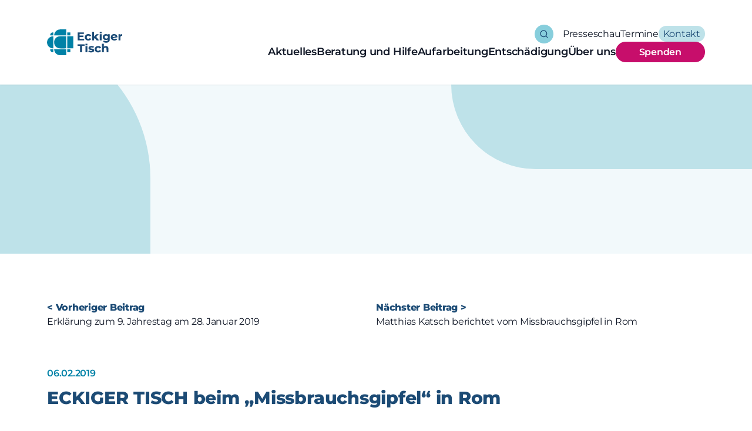

--- FILE ---
content_type: text/html; charset=UTF-8
request_url: https://www.eckiger-tisch.de/eckiger-tisch-beim-missbrauchsgipfel-in-rom-21-bis-24-februar-2019/
body_size: 12556
content:
<!DOCTYPE html>

<html lang="de" prefix="og: https://ogp.me/ns#">

	<head>

		<meta charset="UTF-8">
		<meta name="viewport" content="width=device-width, initial-scale=1.0" >
		<link rel="profile" href="https://gmpg.org/xfn/11">
		<link rel="stylesheet" href="https://use.typekit.net/ohr8wbe.css">
		<meta name="msapplication-TileColor" content="#ffffff">
		<meta name="msapplication-TileImage" content="/icons/ms-icon-144x144.png">
		<meta name="theme-color" content="#ffffff">
				
<!-- Suchmaschinen-Optimierung durch Rank Math PRO - https://rankmath.com/ -->
<title>ECKIGER TISCH beim &quot;Missbrauchsgipfel&quot; in Rom | Eckiger Tisch e.V.</title>
<meta name="description" content="Für Ende Februar (21. bis 23.2.) hat der Papst die Vorsitzenden der nationalen Bischofskonferenzen weltweit (insgesamt ungefähr 180 Bischöfe und Kardinäle) zu"/>
<meta name="robots" content="follow, index, max-snippet:-1, max-video-preview:-1, max-image-preview:large"/>
<link rel="canonical" href="https://www.eckiger-tisch.de/eckiger-tisch-beim-missbrauchsgipfel-in-rom-21-bis-24-februar-2019/" />
<meta property="og:locale" content="de_DE" />
<meta property="og:type" content="article" />
<meta property="og:title" content="ECKIGER TISCH beim &quot;Missbrauchsgipfel&quot; in Rom | Eckiger Tisch e.V." />
<meta property="og:description" content="Für Ende Februar (21. bis 23.2.) hat der Papst die Vorsitzenden der nationalen Bischofskonferenzen weltweit (insgesamt ungefähr 180 Bischöfe und Kardinäle) zu" />
<meta property="og:url" content="https://www.eckiger-tisch.de/eckiger-tisch-beim-missbrauchsgipfel-in-rom-21-bis-24-februar-2019/" />
<meta property="og:site_name" content="Eckiger Tisch e.V." />
<meta property="article:section" content="Aktuell" />
<meta property="og:updated_time" content="2022-09-25T14:33:51+02:00" />
<meta property="og:image" content="https://www.eckiger-tisch.de/wp-content/uploads/2022/09/ektog.jpg" />
<meta property="og:image:secure_url" content="https://www.eckiger-tisch.de/wp-content/uploads/2022/09/ektog.jpg" />
<meta property="og:image:width" content="1200" />
<meta property="og:image:height" content="630" />
<meta property="og:image:alt" content="ECKIGER TISCH beim &#8222;Missbrauchsgipfel&#8220; in Rom" />
<meta property="og:image:type" content="image/jpeg" />
<meta property="article:published_time" content="2019-02-06T00:21:49+01:00" />
<meta property="article:modified_time" content="2022-09-25T14:33:51+02:00" />
<meta name="twitter:card" content="summary_large_image" />
<meta name="twitter:title" content="ECKIGER TISCH beim &quot;Missbrauchsgipfel&quot; in Rom | Eckiger Tisch e.V." />
<meta name="twitter:description" content="Für Ende Februar (21. bis 23.2.) hat der Papst die Vorsitzenden der nationalen Bischofskonferenzen weltweit (insgesamt ungefähr 180 Bischöfe und Kardinäle) zu" />
<meta name="twitter:site" content="@EckigerTisch" />
<meta name="twitter:creator" content="@EckigerTisch" />
<meta name="twitter:image" content="https://www.eckiger-tisch.de/wp-content/uploads/2022/09/ektog.jpg" />
<script type="application/ld+json" class="rank-math-schema">{"@context":"https://schema.org","@graph":[{"@type":["NGO","Organization"],"@id":"https://www.eckiger-tisch.de/#organization","name":"Eckiger Tisch e.V.","url":"https://www.eckiger-tisch.de","sameAs":["https://twitter.com/EckigerTisch"],"logo":{"@type":"ImageObject","@id":"https://www.eckiger-tisch.de/#logo","url":"https://www.eckiger-tisch.de/wp-content/uploads/2022/09/cropped-LogoKleiner.png","contentUrl":"https://www.eckiger-tisch.de/wp-content/uploads/2022/09/cropped-LogoKleiner.png","caption":"Eckiger Tisch e.V.","inLanguage":"de","width":"892","height":"459"}},{"@type":"WebSite","@id":"https://www.eckiger-tisch.de/#website","url":"https://www.eckiger-tisch.de","name":"Eckiger Tisch e.V.","publisher":{"@id":"https://www.eckiger-tisch.de/#organization"},"inLanguage":"de"},{"@type":"ImageObject","@id":"https://www.eckiger-tisch.de/wp-content/uploads/2022/09/ektog.jpg","url":"https://www.eckiger-tisch.de/wp-content/uploads/2022/09/ektog.jpg","width":"1200","height":"630","inLanguage":"de"},{"@type":"WebPage","@id":"https://www.eckiger-tisch.de/eckiger-tisch-beim-missbrauchsgipfel-in-rom-21-bis-24-februar-2019/#webpage","url":"https://www.eckiger-tisch.de/eckiger-tisch-beim-missbrauchsgipfel-in-rom-21-bis-24-februar-2019/","name":"ECKIGER TISCH beim &quot;Missbrauchsgipfel&quot; in Rom | Eckiger Tisch e.V.","datePublished":"2019-02-06T00:21:49+01:00","dateModified":"2022-09-25T14:33:51+02:00","isPartOf":{"@id":"https://www.eckiger-tisch.de/#website"},"primaryImageOfPage":{"@id":"https://www.eckiger-tisch.de/wp-content/uploads/2022/09/ektog.jpg"},"inLanguage":"de"},{"@type":"Person","@id":"https://www.eckiger-tisch.de/eckiger-tisch-beim-missbrauchsgipfel-in-rom-21-bis-24-februar-2019/#author","name":"Presse","image":{"@type":"ImageObject","@id":"https://secure.gravatar.com/avatar/e92501292a41b3d7362ff82071df826ee41ef14ea953911fb9a4b59b45d593fa?s=96&amp;d=mm&amp;r=g","url":"https://secure.gravatar.com/avatar/e92501292a41b3d7362ff82071df826ee41ef14ea953911fb9a4b59b45d593fa?s=96&amp;d=mm&amp;r=g","caption":"Presse","inLanguage":"de"},"worksFor":{"@id":"https://www.eckiger-tisch.de/#organization"}},{"@type":"BlogPosting","headline":"ECKIGER TISCH beim &quot;Missbrauchsgipfel&quot; in Rom | Eckiger Tisch e.V.","datePublished":"2019-02-06T00:21:49+01:00","dateModified":"2022-09-25T14:33:51+02:00","articleSection":"Aktuell, Beitr\u00e4ge aus 2019","author":{"@id":"https://www.eckiger-tisch.de/eckiger-tisch-beim-missbrauchsgipfel-in-rom-21-bis-24-februar-2019/#author","name":"Presse"},"publisher":{"@id":"https://www.eckiger-tisch.de/#organization"},"description":"F\u00fcr Ende Februar (21. bis 23.2.) hat der Papst die Vorsitzenden der nationalen Bischofskonferenzen weltweit (insgesamt ungef\u00e4hr 180 Bisch\u00f6fe und Kardin\u00e4le) zu","name":"ECKIGER TISCH beim &quot;Missbrauchsgipfel&quot; in Rom | Eckiger Tisch e.V.","@id":"https://www.eckiger-tisch.de/eckiger-tisch-beim-missbrauchsgipfel-in-rom-21-bis-24-februar-2019/#richSnippet","isPartOf":{"@id":"https://www.eckiger-tisch.de/eckiger-tisch-beim-missbrauchsgipfel-in-rom-21-bis-24-februar-2019/#webpage"},"image":{"@id":"https://www.eckiger-tisch.de/wp-content/uploads/2022/09/ektog.jpg"},"inLanguage":"de","mainEntityOfPage":{"@id":"https://www.eckiger-tisch.de/eckiger-tisch-beim-missbrauchsgipfel-in-rom-21-bis-24-februar-2019/#webpage"}}]}</script>
<!-- /Rank Math WordPress SEO Plugin -->

<link rel='dns-prefetch' href='//plausible.io' />
<link rel="alternate" title="oEmbed (JSON)" type="application/json+oembed" href="https://www.eckiger-tisch.de/wp-json/oembed/1.0/embed?url=https%3A%2F%2Fwww.eckiger-tisch.de%2Feckiger-tisch-beim-missbrauchsgipfel-in-rom-21-bis-24-februar-2019%2F" />
<link rel="alternate" title="oEmbed (XML)" type="text/xml+oembed" href="https://www.eckiger-tisch.de/wp-json/oembed/1.0/embed?url=https%3A%2F%2Fwww.eckiger-tisch.de%2Feckiger-tisch-beim-missbrauchsgipfel-in-rom-21-bis-24-februar-2019%2F&#038;format=xml" />
<style id='wp-img-auto-sizes-contain-inline-css' type='text/css'>
img:is([sizes=auto i],[sizes^="auto," i]){contain-intrinsic-size:3000px 1500px}
/*# sourceURL=wp-img-auto-sizes-contain-inline-css */
</style>
<style id='wp-emoji-styles-inline-css' type='text/css'>

	img.wp-smiley, img.emoji {
		display: inline !important;
		border: none !important;
		box-shadow: none !important;
		height: 1em !important;
		width: 1em !important;
		margin: 0 0.07em !important;
		vertical-align: -0.1em !important;
		background: none !important;
		padding: 0 !important;
	}
/*# sourceURL=wp-emoji-styles-inline-css */
</style>
<style id='wp-block-library-inline-css' type='text/css'>
:root{--wp-block-synced-color:#7a00df;--wp-block-synced-color--rgb:122,0,223;--wp-bound-block-color:var(--wp-block-synced-color);--wp-editor-canvas-background:#ddd;--wp-admin-theme-color:#007cba;--wp-admin-theme-color--rgb:0,124,186;--wp-admin-theme-color-darker-10:#006ba1;--wp-admin-theme-color-darker-10--rgb:0,107,160.5;--wp-admin-theme-color-darker-20:#005a87;--wp-admin-theme-color-darker-20--rgb:0,90,135;--wp-admin-border-width-focus:2px}@media (min-resolution:192dpi){:root{--wp-admin-border-width-focus:1.5px}}.wp-element-button{cursor:pointer}:root .has-very-light-gray-background-color{background-color:#eee}:root .has-very-dark-gray-background-color{background-color:#313131}:root .has-very-light-gray-color{color:#eee}:root .has-very-dark-gray-color{color:#313131}:root .has-vivid-green-cyan-to-vivid-cyan-blue-gradient-background{background:linear-gradient(135deg,#00d084,#0693e3)}:root .has-purple-crush-gradient-background{background:linear-gradient(135deg,#34e2e4,#4721fb 50%,#ab1dfe)}:root .has-hazy-dawn-gradient-background{background:linear-gradient(135deg,#faaca8,#dad0ec)}:root .has-subdued-olive-gradient-background{background:linear-gradient(135deg,#fafae1,#67a671)}:root .has-atomic-cream-gradient-background{background:linear-gradient(135deg,#fdd79a,#004a59)}:root .has-nightshade-gradient-background{background:linear-gradient(135deg,#330968,#31cdcf)}:root .has-midnight-gradient-background{background:linear-gradient(135deg,#020381,#2874fc)}:root{--wp--preset--font-size--normal:16px;--wp--preset--font-size--huge:42px}.has-regular-font-size{font-size:1em}.has-larger-font-size{font-size:2.625em}.has-normal-font-size{font-size:var(--wp--preset--font-size--normal)}.has-huge-font-size{font-size:var(--wp--preset--font-size--huge)}.has-text-align-center{text-align:center}.has-text-align-left{text-align:left}.has-text-align-right{text-align:right}.has-fit-text{white-space:nowrap!important}#end-resizable-editor-section{display:none}.aligncenter{clear:both}.items-justified-left{justify-content:flex-start}.items-justified-center{justify-content:center}.items-justified-right{justify-content:flex-end}.items-justified-space-between{justify-content:space-between}.screen-reader-text{border:0;clip-path:inset(50%);height:1px;margin:-1px;overflow:hidden;padding:0;position:absolute;width:1px;word-wrap:normal!important}.screen-reader-text:focus{background-color:#ddd;clip-path:none;color:#444;display:block;font-size:1em;height:auto;left:5px;line-height:normal;padding:15px 23px 14px;text-decoration:none;top:5px;width:auto;z-index:100000}html :where(.has-border-color){border-style:solid}html :where([style*=border-top-color]){border-top-style:solid}html :where([style*=border-right-color]){border-right-style:solid}html :where([style*=border-bottom-color]){border-bottom-style:solid}html :where([style*=border-left-color]){border-left-style:solid}html :where([style*=border-width]){border-style:solid}html :where([style*=border-top-width]){border-top-style:solid}html :where([style*=border-right-width]){border-right-style:solid}html :where([style*=border-bottom-width]){border-bottom-style:solid}html :where([style*=border-left-width]){border-left-style:solid}html :where(img[class*=wp-image-]){height:auto;max-width:100%}:where(figure){margin:0 0 1em}html :where(.is-position-sticky){--wp-admin--admin-bar--position-offset:var(--wp-admin--admin-bar--height,0px)}@media screen and (max-width:600px){html :where(.is-position-sticky){--wp-admin--admin-bar--position-offset:0px}}

/*# sourceURL=wp-block-library-inline-css */
</style><style id='global-styles-inline-css' type='text/css'>
:root{--wp--preset--aspect-ratio--square: 1;--wp--preset--aspect-ratio--4-3: 4/3;--wp--preset--aspect-ratio--3-4: 3/4;--wp--preset--aspect-ratio--3-2: 3/2;--wp--preset--aspect-ratio--2-3: 2/3;--wp--preset--aspect-ratio--16-9: 16/9;--wp--preset--aspect-ratio--9-16: 9/16;--wp--preset--color--black: #000000;--wp--preset--color--cyan-bluish-gray: #abb8c3;--wp--preset--color--white: #FFFFFF;--wp--preset--color--pale-pink: #f78da7;--wp--preset--color--vivid-red: #cf2e2e;--wp--preset--color--luminous-vivid-orange: #ff6900;--wp--preset--color--luminous-vivid-amber: #fcb900;--wp--preset--color--light-green-cyan: #7bdcb5;--wp--preset--color--vivid-green-cyan: #00d084;--wp--preset--color--pale-cyan-blue: #8ed1fc;--wp--preset--color--vivid-cyan-blue: #0693e3;--wp--preset--color--vivid-purple: #9b51e0;--wp--preset--color--darkblue: #1C4B75;--wp--preset--color--petrol: #0082A7;--wp--preset--color--lightblueone: #87CEDC;--wp--preset--color--lightbluetwo: #BEE2E9;--wp--preset--color--lightbluetwotwentypercent: #f2f9fb;--wp--preset--color--headerblue: #d8edf3;--wp--preset--color--berry: #C70E6B;--wp--preset--color--lightberry: #FFDFEF;--wp--preset--gradient--vivid-cyan-blue-to-vivid-purple: linear-gradient(135deg,rgb(6,147,227) 0%,rgb(155,81,224) 100%);--wp--preset--gradient--light-green-cyan-to-vivid-green-cyan: linear-gradient(135deg,rgb(122,220,180) 0%,rgb(0,208,130) 100%);--wp--preset--gradient--luminous-vivid-amber-to-luminous-vivid-orange: linear-gradient(135deg,rgb(252,185,0) 0%,rgb(255,105,0) 100%);--wp--preset--gradient--luminous-vivid-orange-to-vivid-red: linear-gradient(135deg,rgb(255,105,0) 0%,rgb(207,46,46) 100%);--wp--preset--gradient--very-light-gray-to-cyan-bluish-gray: linear-gradient(135deg,rgb(238,238,238) 0%,rgb(169,184,195) 100%);--wp--preset--gradient--cool-to-warm-spectrum: linear-gradient(135deg,rgb(74,234,220) 0%,rgb(151,120,209) 20%,rgb(207,42,186) 40%,rgb(238,44,130) 60%,rgb(251,105,98) 80%,rgb(254,248,76) 100%);--wp--preset--gradient--blush-light-purple: linear-gradient(135deg,rgb(255,206,236) 0%,rgb(152,150,240) 100%);--wp--preset--gradient--blush-bordeaux: linear-gradient(135deg,rgb(254,205,165) 0%,rgb(254,45,45) 50%,rgb(107,0,62) 100%);--wp--preset--gradient--luminous-dusk: linear-gradient(135deg,rgb(255,203,112) 0%,rgb(199,81,192) 50%,rgb(65,88,208) 100%);--wp--preset--gradient--pale-ocean: linear-gradient(135deg,rgb(255,245,203) 0%,rgb(182,227,212) 50%,rgb(51,167,181) 100%);--wp--preset--gradient--electric-grass: linear-gradient(135deg,rgb(202,248,128) 0%,rgb(113,206,126) 100%);--wp--preset--gradient--midnight: linear-gradient(135deg,rgb(2,3,129) 0%,rgb(40,116,252) 100%);--wp--preset--font-size--small: 13px;--wp--preset--font-size--medium: 20px;--wp--preset--font-size--large: 36px;--wp--preset--font-size--x-large: 42px;--wp--preset--spacing--20: 0.44rem;--wp--preset--spacing--30: 0.67rem;--wp--preset--spacing--40: 1rem;--wp--preset--spacing--50: 1.5rem;--wp--preset--spacing--60: 2.25rem;--wp--preset--spacing--70: 3.38rem;--wp--preset--spacing--80: 5.06rem;--wp--preset--shadow--natural: 6px 6px 9px rgba(0, 0, 0, 0.2);--wp--preset--shadow--deep: 12px 12px 50px rgba(0, 0, 0, 0.4);--wp--preset--shadow--sharp: 6px 6px 0px rgba(0, 0, 0, 0.2);--wp--preset--shadow--outlined: 6px 6px 0px -3px rgb(255, 255, 255), 6px 6px rgb(0, 0, 0);--wp--preset--shadow--crisp: 6px 6px 0px rgb(0, 0, 0);}:root { --wp--style--global--content-size: 960px;--wp--style--global--wide-size: 1280px; }:where(body) { margin: 0; }.wp-site-blocks > .alignleft { float: left; margin-right: 2em; }.wp-site-blocks > .alignright { float: right; margin-left: 2em; }.wp-site-blocks > .aligncenter { justify-content: center; margin-left: auto; margin-right: auto; }:where(.is-layout-flex){gap: 0.5em;}:where(.is-layout-grid){gap: 0.5em;}.is-layout-flow > .alignleft{float: left;margin-inline-start: 0;margin-inline-end: 2em;}.is-layout-flow > .alignright{float: right;margin-inline-start: 2em;margin-inline-end: 0;}.is-layout-flow > .aligncenter{margin-left: auto !important;margin-right: auto !important;}.is-layout-constrained > .alignleft{float: left;margin-inline-start: 0;margin-inline-end: 2em;}.is-layout-constrained > .alignright{float: right;margin-inline-start: 2em;margin-inline-end: 0;}.is-layout-constrained > .aligncenter{margin-left: auto !important;margin-right: auto !important;}.is-layout-constrained > :where(:not(.alignleft):not(.alignright):not(.alignfull)){max-width: var(--wp--style--global--content-size);margin-left: auto !important;margin-right: auto !important;}.is-layout-constrained > .alignwide{max-width: var(--wp--style--global--wide-size);}body .is-layout-flex{display: flex;}.is-layout-flex{flex-wrap: wrap;align-items: center;}.is-layout-flex > :is(*, div){margin: 0;}body .is-layout-grid{display: grid;}.is-layout-grid > :is(*, div){margin: 0;}body{padding-top: 0px;padding-right: 0px;padding-bottom: 0px;padding-left: 0px;}a:where(:not(.wp-element-button)){text-decoration: underline;}:root :where(.wp-element-button, .wp-block-button__link){background-color: #32373c;border-width: 0;color: #fff;font-family: inherit;font-size: inherit;font-style: inherit;font-weight: inherit;letter-spacing: inherit;line-height: inherit;padding-top: calc(0.667em + 2px);padding-right: calc(1.333em + 2px);padding-bottom: calc(0.667em + 2px);padding-left: calc(1.333em + 2px);text-decoration: none;text-transform: inherit;}.has-black-color{color: var(--wp--preset--color--black) !important;}.has-cyan-bluish-gray-color{color: var(--wp--preset--color--cyan-bluish-gray) !important;}.has-white-color{color: var(--wp--preset--color--white) !important;}.has-pale-pink-color{color: var(--wp--preset--color--pale-pink) !important;}.has-vivid-red-color{color: var(--wp--preset--color--vivid-red) !important;}.has-luminous-vivid-orange-color{color: var(--wp--preset--color--luminous-vivid-orange) !important;}.has-luminous-vivid-amber-color{color: var(--wp--preset--color--luminous-vivid-amber) !important;}.has-light-green-cyan-color{color: var(--wp--preset--color--light-green-cyan) !important;}.has-vivid-green-cyan-color{color: var(--wp--preset--color--vivid-green-cyan) !important;}.has-pale-cyan-blue-color{color: var(--wp--preset--color--pale-cyan-blue) !important;}.has-vivid-cyan-blue-color{color: var(--wp--preset--color--vivid-cyan-blue) !important;}.has-vivid-purple-color{color: var(--wp--preset--color--vivid-purple) !important;}.has-darkblue-color{color: var(--wp--preset--color--darkblue) !important;}.has-petrol-color{color: var(--wp--preset--color--petrol) !important;}.has-lightblueone-color{color: var(--wp--preset--color--lightblueone) !important;}.has-lightbluetwo-color{color: var(--wp--preset--color--lightbluetwo) !important;}.has-lightbluetwotwentypercent-color{color: var(--wp--preset--color--lightbluetwotwentypercent) !important;}.has-headerblue-color{color: var(--wp--preset--color--headerblue) !important;}.has-berry-color{color: var(--wp--preset--color--berry) !important;}.has-lightberry-color{color: var(--wp--preset--color--lightberry) !important;}.has-black-background-color{background-color: var(--wp--preset--color--black) !important;}.has-cyan-bluish-gray-background-color{background-color: var(--wp--preset--color--cyan-bluish-gray) !important;}.has-white-background-color{background-color: var(--wp--preset--color--white) !important;}.has-pale-pink-background-color{background-color: var(--wp--preset--color--pale-pink) !important;}.has-vivid-red-background-color{background-color: var(--wp--preset--color--vivid-red) !important;}.has-luminous-vivid-orange-background-color{background-color: var(--wp--preset--color--luminous-vivid-orange) !important;}.has-luminous-vivid-amber-background-color{background-color: var(--wp--preset--color--luminous-vivid-amber) !important;}.has-light-green-cyan-background-color{background-color: var(--wp--preset--color--light-green-cyan) !important;}.has-vivid-green-cyan-background-color{background-color: var(--wp--preset--color--vivid-green-cyan) !important;}.has-pale-cyan-blue-background-color{background-color: var(--wp--preset--color--pale-cyan-blue) !important;}.has-vivid-cyan-blue-background-color{background-color: var(--wp--preset--color--vivid-cyan-blue) !important;}.has-vivid-purple-background-color{background-color: var(--wp--preset--color--vivid-purple) !important;}.has-darkblue-background-color{background-color: var(--wp--preset--color--darkblue) !important;}.has-petrol-background-color{background-color: var(--wp--preset--color--petrol) !important;}.has-lightblueone-background-color{background-color: var(--wp--preset--color--lightblueone) !important;}.has-lightbluetwo-background-color{background-color: var(--wp--preset--color--lightbluetwo) !important;}.has-lightbluetwotwentypercent-background-color{background-color: var(--wp--preset--color--lightbluetwotwentypercent) !important;}.has-headerblue-background-color{background-color: var(--wp--preset--color--headerblue) !important;}.has-berry-background-color{background-color: var(--wp--preset--color--berry) !important;}.has-lightberry-background-color{background-color: var(--wp--preset--color--lightberry) !important;}.has-black-border-color{border-color: var(--wp--preset--color--black) !important;}.has-cyan-bluish-gray-border-color{border-color: var(--wp--preset--color--cyan-bluish-gray) !important;}.has-white-border-color{border-color: var(--wp--preset--color--white) !important;}.has-pale-pink-border-color{border-color: var(--wp--preset--color--pale-pink) !important;}.has-vivid-red-border-color{border-color: var(--wp--preset--color--vivid-red) !important;}.has-luminous-vivid-orange-border-color{border-color: var(--wp--preset--color--luminous-vivid-orange) !important;}.has-luminous-vivid-amber-border-color{border-color: var(--wp--preset--color--luminous-vivid-amber) !important;}.has-light-green-cyan-border-color{border-color: var(--wp--preset--color--light-green-cyan) !important;}.has-vivid-green-cyan-border-color{border-color: var(--wp--preset--color--vivid-green-cyan) !important;}.has-pale-cyan-blue-border-color{border-color: var(--wp--preset--color--pale-cyan-blue) !important;}.has-vivid-cyan-blue-border-color{border-color: var(--wp--preset--color--vivid-cyan-blue) !important;}.has-vivid-purple-border-color{border-color: var(--wp--preset--color--vivid-purple) !important;}.has-darkblue-border-color{border-color: var(--wp--preset--color--darkblue) !important;}.has-petrol-border-color{border-color: var(--wp--preset--color--petrol) !important;}.has-lightblueone-border-color{border-color: var(--wp--preset--color--lightblueone) !important;}.has-lightbluetwo-border-color{border-color: var(--wp--preset--color--lightbluetwo) !important;}.has-lightbluetwotwentypercent-border-color{border-color: var(--wp--preset--color--lightbluetwotwentypercent) !important;}.has-headerblue-border-color{border-color: var(--wp--preset--color--headerblue) !important;}.has-berry-border-color{border-color: var(--wp--preset--color--berry) !important;}.has-lightberry-border-color{border-color: var(--wp--preset--color--lightberry) !important;}.has-vivid-cyan-blue-to-vivid-purple-gradient-background{background: var(--wp--preset--gradient--vivid-cyan-blue-to-vivid-purple) !important;}.has-light-green-cyan-to-vivid-green-cyan-gradient-background{background: var(--wp--preset--gradient--light-green-cyan-to-vivid-green-cyan) !important;}.has-luminous-vivid-amber-to-luminous-vivid-orange-gradient-background{background: var(--wp--preset--gradient--luminous-vivid-amber-to-luminous-vivid-orange) !important;}.has-luminous-vivid-orange-to-vivid-red-gradient-background{background: var(--wp--preset--gradient--luminous-vivid-orange-to-vivid-red) !important;}.has-very-light-gray-to-cyan-bluish-gray-gradient-background{background: var(--wp--preset--gradient--very-light-gray-to-cyan-bluish-gray) !important;}.has-cool-to-warm-spectrum-gradient-background{background: var(--wp--preset--gradient--cool-to-warm-spectrum) !important;}.has-blush-light-purple-gradient-background{background: var(--wp--preset--gradient--blush-light-purple) !important;}.has-blush-bordeaux-gradient-background{background: var(--wp--preset--gradient--blush-bordeaux) !important;}.has-luminous-dusk-gradient-background{background: var(--wp--preset--gradient--luminous-dusk) !important;}.has-pale-ocean-gradient-background{background: var(--wp--preset--gradient--pale-ocean) !important;}.has-electric-grass-gradient-background{background: var(--wp--preset--gradient--electric-grass) !important;}.has-midnight-gradient-background{background: var(--wp--preset--gradient--midnight) !important;}.has-small-font-size{font-size: var(--wp--preset--font-size--small) !important;}.has-medium-font-size{font-size: var(--wp--preset--font-size--medium) !important;}.has-large-font-size{font-size: var(--wp--preset--font-size--large) !important;}.has-x-large-font-size{font-size: var(--wp--preset--font-size--x-large) !important;}
/*# sourceURL=global-styles-inline-css */
</style>

<link rel='stylesheet' id='main-css' href='https://www.eckiger-tisch.de/wp-content/themes/ekt20242/dist/assets/main-CBPJAPL-.css?ver=6.9' type='text/css' media='all' />
<link rel='stylesheet' id='sib-front-css-css' href='https://www.eckiger-tisch.de/wp-content/plugins/mailin/css/mailin-front.css?ver=6.9' type='text/css' media='all' />
<style id='block-visibility-screen-size-styles-inline-css' type='text/css'>
/* Large screens (desktops, 992px and up) */
@media ( min-width: 992px ) {
	.block-visibility-hide-large-screen {
		display: none !important;
	}
}

/* Medium screens (tablets, between 768px and 992px) */
@media ( min-width: 768px ) and ( max-width: 991.98px ) {
	.block-visibility-hide-medium-screen {
		display: none !important;
	}
}

/* Small screens (mobile devices, less than 768px) */
@media ( max-width: 767.98px ) {
	.block-visibility-hide-small-screen {
		display: none !important;
	}
}
/*# sourceURL=block-visibility-screen-size-styles-inline-css */
</style>
<script type="text/javascript" defer data-domain='eckiger-tisch.de' data-api='https://plausible.io/api/event' data-cfasync='false' src="https://plausible.io/js/plausible.outbound-links.js?ver=2.5.0" id="plausible-analytics-js"></script>
<script type="text/javascript" id="plausible-analytics-js-after">
/* <![CDATA[ */
window.plausible = window.plausible || function() { (window.plausible.q = window.plausible.q || []).push(arguments) }
//# sourceURL=plausible-analytics-js-after
/* ]]> */
</script>
<script type="text/javascript" src="https://www.eckiger-tisch.de/wp-includes/js/jquery/jquery.min.js?ver=3.7.1" id="jquery-core-js"></script>
<script type="text/javascript" src="https://www.eckiger-tisch.de/wp-includes/js/jquery/jquery-migrate.min.js?ver=3.4.1" id="jquery-migrate-js"></script>
<script type="text/javascript" id="sib-front-js-js-extra">
/* <![CDATA[ */
var sibErrMsg = {"invalidMail":"Please fill out valid email address","requiredField":"Please fill out required fields","invalidDateFormat":"Please fill out valid date format","invalidSMSFormat":"Please fill out valid phone number"};
var ajax_sib_front_object = {"ajax_url":"https://www.eckiger-tisch.de/wp-admin/admin-ajax.php","ajax_nonce":"2b6cba1459","flag_url":"https://www.eckiger-tisch.de/wp-content/plugins/mailin/img/flags/"};
//# sourceURL=sib-front-js-js-extra
/* ]]> */
</script>
<script type="text/javascript" src="https://www.eckiger-tisch.de/wp-content/plugins/mailin/js/mailin-front.js?ver=1768503488" id="sib-front-js-js"></script>
<link rel="https://api.w.org/" href="https://www.eckiger-tisch.de/wp-json/" /><link rel="alternate" title="JSON" type="application/json" href="https://www.eckiger-tisch.de/wp-json/wp/v2/posts/6329" /><link rel="EditURI" type="application/rsd+xml" title="RSD" href="https://www.eckiger-tisch.de/xmlrpc.php?rsd" />
<meta name="generator" content="WordPress 6.9" />
<link rel='shortlink' href='https://www.eckiger-tisch.de/?p=6329' />
<link rel="icon" type="image/png" href="/wp-content/uploads/fbrfg/favicon-48x48.png" sizes="48x48" />
<link rel="icon" type="image/svg+xml" href="/wp-content/uploads/fbrfg/favicon.svg" />
<link rel="shortcut icon" href="/wp-content/uploads/fbrfg/favicon.ico" />
<link rel="apple-touch-icon" sizes="180x180" href="/wp-content/uploads/fbrfg/apple-touch-icon.png" />
<meta name="apple-mobile-web-app-title" content="Eckiger Tisch e.V." />
<link rel="manifest" href="/wp-content/uploads/fbrfg/site.webmanifest" /><script type="text/javascript" src="https://cdn.brevo.com/js/sdk-loader.js" async></script>
<script type="text/javascript">
  window.Brevo = window.Brevo || [];
  window.Brevo.push(['init', {"client_key":"dqioa1xezqoc0qtc1inqc9n3","email_id":null,"push":{"customDomain":"https:\/\/www.eckiger-tisch.de\/wp-content\/plugins\/mailin\/"},"service_worker_url":"sw.js?key=${key}","frame_url":"brevo-frame.html"}]);
</script><link rel="icon" href="https://www.eckiger-tisch.de/wp-content/uploads/2024/10/cropped-EckigerTisch-Logo-symbol-32x32.png" sizes="32x32" />
<link rel="icon" href="https://www.eckiger-tisch.de/wp-content/uploads/2024/10/cropped-EckigerTisch-Logo-symbol-192x192.png" sizes="192x192" />
<link rel="apple-touch-icon" href="https://www.eckiger-tisch.de/wp-content/uploads/2024/10/cropped-EckigerTisch-Logo-symbol-180x180.png" />
<meta name="msapplication-TileImage" content="https://www.eckiger-tisch.de/wp-content/uploads/2024/10/cropped-EckigerTisch-Logo-symbol-270x270.png" />

	</head>

		<body class="wp-singular post-template-default single single-post postid-6329 single-format-standard wp-custom-logo wp-theme-ekt20242 flex flex-col h-screen font-body text-gray-900 antialiased bg-white">
        <header role="banner" class="pointer-events-none fixed z-[1002] flex w-full text-lg 2xl:text-xl bg-white h-24 xl:h-36 shadow-sm">
  <div class="container flex items-center justify-between">
            <a class="pointer-events-auto" href="https://www.eckiger-tisch.de">
          <img width="1328" height="466" src="https://www.eckiger-tisch.de/wp-content/uploads/2024/04/eckiger-tisch-logo-2024.svg" class="custom-logo" alt="Eckiger Tisch e.V." decoding="async" fetchpriority="high">
        </a>
          <div class="flex xl:flex-col w-full justify-between items-center xl:items-end gap-4">
      <div class="xl:hidden ml-auto"><button class="toggleSearch pointer-events-auto relative ml-auto mr-4 w-8 h-8 flex items-center justify-center rounded-full bg-lightblueone text-darkblue">
    <svg xmlns="http://www.w3.org/2000/svg" class="w-4 h-4" viewBox="0 0 24 24" fill="none" stroke="currentColor" stroke-width="2" stroke-linecap="round" stroke-linejoin="round" class="lucide lucide-search"><circle cx="11" cy="11" r="8"/><path d="m21 21-4.3-4.3"/></svg>
</button></div>
      <button id="triggerFullnav__js" class="pointer-events-auto xl:hidden triggerFullnav w-11 h-11 flex flex-col justify-between py-2.5 px-1">
        <span class="bg-slate-600 h-0.5 w-full"></span>
        <span class="bg-slate-600 h-0.5 w-full"></span>
        <span class="bg-slate-600 h-0.5 w-full"></span>
      </button>
              <nav id="secondary-menu" class="pointer-events-auto desknav hidden invisible xl:flex xl:visible text-base" role="navigation">
          <ul class="flex gap-3 items-center">
            <li><button class="toggleSearch pointer-events-auto relative ml-auto mr-4 w-8 h-8 flex items-center justify-center rounded-full bg-lightblueone text-darkblue">
    <svg xmlns="http://www.w3.org/2000/svg" class="w-4 h-4" viewBox="0 0 24 24" fill="none" stroke="currentColor" stroke-width="2" stroke-linecap="round" stroke-linejoin="round" class="lucide lucide-search"><circle cx="11" cy="11" r="8"/><path d="m21 21-4.3-4.3"/></svg>
</button></li>
            <li id="menu-item-14819" class="menu-item menu-item-type-post_type menu-item-object-page menu-item-14819"><a href="https://www.eckiger-tisch.de/presseschau/">Presseschau</a></li>
<li id="menu-item-16268" class="menu-item menu-item-type-post_type_archive menu-item-object-event menu-item-16268"><a href="https://www.eckiger-tisch.de/termine/">Termine</a></li>
<li id="menu-item-14140" class="menu-item menu-item-type-post_type menu-item-object-page menu-item-14140"><a href="https://www.eckiger-tisch.de/kontakt/">Kontakt</a></li>
          </ul>
        </nav>
              <nav id="primary-menu" class="pointer-events-auto desknav primarynav font-semibold hidden invisible xl:flex xl:visible" role="navigation">
          <ul class="flex gap-3">
            <li id="menu-item-15272" class="menu-item menu-item-type-taxonomy menu-item-object-category current-post-ancestor current-menu-parent current-post-parent menu-item-has-children menu-item-15272"><a href="https://www.eckiger-tisch.de/category/aktuell/">Aktuelles</a>
<ul class="sub-menu flex flex-col ml-6 2xl:hidden gap-4 py-4 2xl:ml-0">
	<li id="menu-item-36200" class="menu-item menu-item-type-post_type menu-item-object-page menu-item-36200"><a href="https://www.eckiger-tisch.de/presseschau/">Presseschau</a></li>
</ul>
</li>
<li id="menu-item-14130" class="menu-item menu-item-type-post_type menu-item-object-page menu-item-has-children menu-item-14130"><a href="https://www.eckiger-tisch.de/beratung-und-hilfe/">Beratung und Hilfe</a>
<ul class="sub-menu flex flex-col ml-6 2xl:hidden gap-4 py-4 2xl:ml-0">
	<li id="menu-item-17091" class="menu-item menu-item-type-post_type menu-item-object-page menu-item-17091"><a href="https://www.eckiger-tisch.de/links-2/">Weitere Hilfestellen</a></li>
</ul>
</li>
<li id="menu-item-14129" class="menu-item menu-item-type-post_type menu-item-object-page menu-item-has-children menu-item-14129"><a href="https://www.eckiger-tisch.de/aufarbeitung/">Aufarbeitung</a>
<ul class="sub-menu flex flex-col ml-6 2xl:hidden gap-4 py-4 2xl:ml-0">
	<li id="menu-item-16936" class="menu-item menu-item-type-post_type menu-item-object-page menu-item-16936"><a href="https://www.eckiger-tisch.de/orte-des-missbrauchs/">Orte des Missbrauchs</a></li>
</ul>
</li>
<li id="menu-item-14131" class="menu-item menu-item-type-post_type menu-item-object-page menu-item-has-children menu-item-14131"><a href="https://www.eckiger-tisch.de/entschaedigung/">Entschädigung</a>
<ul class="sub-menu flex flex-col ml-6 2xl:hidden gap-4 py-4 2xl:ml-0">
	<li id="menu-item-32494" class="menu-item menu-item-type-post_type menu-item-object-page menu-item-32494"><a href="https://www.eckiger-tisch.de/vbg/">Unfallversicherungen (VBG/UV)</a></li>
	<li id="menu-item-31848" class="menu-item menu-item-type-post_type menu-item-object-page menu-item-31848"><a href="https://www.eckiger-tisch.de/ausgleichende-gerechtigkeit/">Ausgleichende Gerechtigkeit</a></li>
	<li id="menu-item-31025" class="menu-item menu-item-type-post_type menu-item-object-page menu-item-31025"><a href="https://www.eckiger-tisch.de/unterstutzung-fuer-melanie-f/">Unterstützung für Melanie F.</a></li>
</ul>
</li>
<li id="menu-item-17086" class="menu-item menu-item-type-post_type menu-item-object-page menu-item-has-children menu-item-17086"><a href="https://www.eckiger-tisch.de/wer-wir-sind/">Über uns</a>
<ul class="sub-menu flex flex-col ml-6 2xl:hidden gap-4 py-4 2xl:ml-0">
	<li id="menu-item-17087" class="menu-item menu-item-type-post_type menu-item-object-page menu-item-17087"><a href="https://www.eckiger-tisch.de/aktionsbuendnis/">Aktionsbündnis</a></li>
</ul>
</li>
<li id="menu-item-14082" class="menu-item menu-item-type-post_type menu-item-object-page menu-item-has-children menu-item-14082"><a href="https://www.eckiger-tisch.de/spende/">Spenden</a>
<ul class="sub-menu flex flex-col ml-6 2xl:hidden gap-4 py-4 2xl:ml-0">
	<li id="menu-item-15827" class="menu-item menu-item-type-custom menu-item-object-custom menu-item-15827"><a href="https://www.eckiger-tisch.de/spende/#mochten-sie-uns-regelmassig-unterstutzen">Fördermitglied werden</a></li>
</ul>
</li>
          </ul>
        </nav>
                    <nav id="fullnav__js" class="pointer-events-auto fullnav fixed top-24 left-0 w-full h-screen bg-white text-slate-600" role="navigation">
          <ul class="container flex flex-col py-6 gap-4">
            <li class="menu-item menu-item-type-taxonomy menu-item-object-category current-post-ancestor current-menu-parent current-post-parent menu-item-has-children menu-item-15272"><a href="https://www.eckiger-tisch.de/category/aktuell/">Aktuelles</a>
<ul class="sub-menu flex flex-col ml-6 2xl:hidden gap-4 py-4 2xl:ml-0">
	<li class="menu-item menu-item-type-post_type menu-item-object-page menu-item-36200"><a href="https://www.eckiger-tisch.de/presseschau/">Presseschau</a></li>
</ul>
</li>
<li class="menu-item menu-item-type-post_type menu-item-object-page menu-item-has-children menu-item-14130"><a href="https://www.eckiger-tisch.de/beratung-und-hilfe/">Beratung und Hilfe</a>
<ul class="sub-menu flex flex-col ml-6 2xl:hidden gap-4 py-4 2xl:ml-0">
	<li class="menu-item menu-item-type-post_type menu-item-object-page menu-item-17091"><a href="https://www.eckiger-tisch.de/links-2/">Weitere Hilfestellen</a></li>
</ul>
</li>
<li class="menu-item menu-item-type-post_type menu-item-object-page menu-item-has-children menu-item-14129"><a href="https://www.eckiger-tisch.de/aufarbeitung/">Aufarbeitung</a>
<ul class="sub-menu flex flex-col ml-6 2xl:hidden gap-4 py-4 2xl:ml-0">
	<li class="menu-item menu-item-type-post_type menu-item-object-page menu-item-16936"><a href="https://www.eckiger-tisch.de/orte-des-missbrauchs/">Orte des Missbrauchs</a></li>
</ul>
</li>
<li class="menu-item menu-item-type-post_type menu-item-object-page menu-item-has-children menu-item-14131"><a href="https://www.eckiger-tisch.de/entschaedigung/">Entschädigung</a>
<ul class="sub-menu flex flex-col ml-6 2xl:hidden gap-4 py-4 2xl:ml-0">
	<li class="menu-item menu-item-type-post_type menu-item-object-page menu-item-32494"><a href="https://www.eckiger-tisch.de/vbg/">Unfallversicherungen (VBG/UV)</a></li>
	<li class="menu-item menu-item-type-post_type menu-item-object-page menu-item-31848"><a href="https://www.eckiger-tisch.de/ausgleichende-gerechtigkeit/">Ausgleichende Gerechtigkeit</a></li>
	<li class="menu-item menu-item-type-post_type menu-item-object-page menu-item-31025"><a href="https://www.eckiger-tisch.de/unterstutzung-fuer-melanie-f/">Unterstützung für Melanie F.</a></li>
</ul>
</li>
<li class="menu-item menu-item-type-post_type menu-item-object-page menu-item-has-children menu-item-17086"><a href="https://www.eckiger-tisch.de/wer-wir-sind/">Über uns</a>
<ul class="sub-menu flex flex-col ml-6 2xl:hidden gap-4 py-4 2xl:ml-0">
	<li class="menu-item menu-item-type-post_type menu-item-object-page menu-item-17087"><a href="https://www.eckiger-tisch.de/aktionsbuendnis/">Aktionsbündnis</a></li>
</ul>
</li>
<li class="menu-item menu-item-type-post_type menu-item-object-page menu-item-has-children menu-item-14082"><a href="https://www.eckiger-tisch.de/spende/">Spenden</a>
<ul class="sub-menu flex flex-col ml-6 2xl:hidden gap-4 py-4 2xl:ml-0">
	<li class="menu-item menu-item-type-custom menu-item-object-custom menu-item-15827"><a href="https://www.eckiger-tisch.de/spende/#mochten-sie-uns-regelmassig-unterstutzen">Fördermitglied werden</a></li>
</ul>
</li>
          </ul>
                      <ul class="container flex flex-col py-6 gap-4">
              <li class="menu-item menu-item-type-post_type menu-item-object-page menu-item-14819"><a href="https://www.eckiger-tisch.de/presseschau/">Presseschau</a></li>
<li class="menu-item menu-item-type-post_type_archive menu-item-object-event menu-item-16268"><a href="https://www.eckiger-tisch.de/termine/">Termine</a></li>
<li class="menu-item menu-item-type-post_type menu-item-object-page menu-item-14140"><a href="https://www.eckiger-tisch.de/kontakt/">Kontakt</a></li>
            </ul>
                  </nav>
          </div>
  </div>
</header>
<div id="searchContainer" class="searchcontainer pointer-events-none -translate-y-full fixed w-full h-32 flex items-center top-24 xl:top-36 left-0 z-[49] bg-darkblue">
  <div class="container">
    <form role="search" method="get" class="search-form" action="https://www.eckiger-tisch.de/">
				<label>
					<span class="screen-reader-text">Suche nach:</span>
					<input type="search" class="search-field" placeholder="Suchen …" value="" name="s" />
				</label>
				<input type="submit" class="search-submit" value="Suchen" />
			</form>  </div>
</div>
<main class="mt-24 xl:mt-36">
    <article>
                        <div id="6329" class="frontpageHero customBlock wide px-8 py-8 md:py-16 lg:py-36 bg-lightbluetwo/20 relative mb-12 overflow-hidden">
                    <div class="topRightShape absolute top-0 right-0 w-2/5 h-36 bg-lightbluetwo rounded-bl-full"></div>
                    <div class="bottomLeftShape absolute bottom-0 left-0 w-1/5 h-96 bg-lightbluetwo rounded-tr-full"></div>
                    <div class="relative z-1 lg:max-w-[70%] xl:max-w-[65%] !mx-auto !text-center !heading-small md:!heading-medium lg:!heading-large lg:!leading-normal text-darkblue"></div>
                </div>
                    <div></div>
        <nav class="mt-8 hidden lg:block">
            <ul class="flex justify-between flex-wrap gap-x-24 gap-y-8">
                                    <li class="flex-1"><span class="text-darkblue font-bold">< Vorheriger Beitrag</span> <br/><a href="https://www.eckiger-tisch.de/erklaerung-zum-9-jahrestag-am-29-januar-2019/" rel="prev">Erklärung zum 9. Jahrestag am 28. Januar 2019</a></li>
                                    <li class="flex-1"><span class="text-darkblue font-bold">Nächster Beitrag ></span> <br/><a href="https://www.eckiger-tisch.de/matthias-katsch-berichtet-aus-rom/" rel="next">Matthias Katsch berichtet vom Missbrauchsgipfel in Rom</a></li>
                            </ul>
        </nav>
        <header class="my-12 lg:my-16 2xl:my-20">
            <time class="block w-fit mb-3 text-petrol text-base font-semibold">06.02.2019</time>
            <h1 class="heading-medium text-darkblue">ECKIGER TISCH beim &#8222;Missbrauchsgipfel&#8220; in Rom</h1>
        </header>
        <p>Für Ende Februar (21. bis 23.2.) hat der Papst die Vorsitzenden der nationalen Bischofskonferenzen weltweit (insgesamt ungefähr 180 Bischöfe und Kardinäle) zu einem &#8222;Missbrauchsgipfel&#8220; in den Vatikan eingeladen.</p>
<p>Die Betroffenen hat er nicht eingeladen. Sie kommen aber trotzdem.</p>
<p>Parallel zu der Veranstaltung im Vatikan treffen sich Betroffene aus einer Vielzahl von Ländern auf Einladung der im letzen Jahr gegründeten Interessengemeinschaft <span style="color: #0000ff;"><a style="color: #0000ff;" href="http://www.ecaglobal.org" target="_blank" rel="noopener noreferrer">ENDING CLERGY ABUSE &#8211; the global Justice Project (ECA)</a></span>. Zu den Gründern gehört auch der Sprecher der deutschen Betroffeneninitiative ECKIGER TISCH, Matthias Katsch. Er ist außerdem zur Zeit einer der fünf Direktoren von ECA.</p>
<p><a href="https://www.eckiger-tisch.de/wp-content/uploads/2019/02/ECKIGER-TISCH-beim-Missbrauchsgipfel-in-Rom-1.pdf" target="_blank" rel="noopener noreferrer"><span style="color: #0000ff;">Matthias Katsch wird in der Woche vom 18.-24.2 in Rom sein und ist für Presseanfragen erreichbar.</span> </a>Allerdings nimmt er an den verschiedenen von ECA organisierten Veranstaltungen teil. Zu dem von ECA organisierten Alternativen Missbrauchsgipfel der Betroffenen werden etwa 50 Teilnehmer aus etwa 20 Ländern erwartet. Außerdem wird eine unbekannte Zahl von Betroffenen auf eigene Faust nach Rom kommen.</p>
<p>Aus deutscher Sicht ist uns besonders wichtig,</p>
<p>1. den Aufarbeitungsprozess konkret zu machen: Namen, Daten, Fakten,unabhängige Ermittlerteams und Kommissionen, Einblick in die Akten auch des Vatikans;</p>
<p>2. großzügige Hilfsangebote für die Opfer, bei der die Kirche aber bereit sein muss, die Kontrolle abzugeben und mit Betroffeneninitativen, Beratungsstellen und dem Staat zusammenarbeiten. Viele Opfer wollen keinen direkten Kontakt mehr zur Täterorganisation, brauchen aber dennoch Hilfe.</p>
<p>3. Zur Gerechtigkeit gehört eine angemessene Entschädigung. Darüber muss endlich gesprochen werden, wenn wie in vielen Fällen in Deutschland und weltweit, die staatliche Justiz nicht oder nicht mehr für einen solchen Ausgleich für den Missbrauch und die Folgen sorgen kann.</p>
<p>Das Programm in Rom wird wie folgt aussehen:</p>
<p><strong>Wednesday, February 20<br />
</strong>11:00 a.m.<br />
Press Conference &#8212; Countdown to Zero Tolerance.<br />
Foreign Press Room – via dell&#8217;Umiltà, 83, 00187 Roma</p>
<p><strong>Thursday, February 21<br />
</strong>5:00-6:30 p.m.<br />
Global Twilight Vigil for Justice.<br />
Giardini di Castel Sant’Angelo</p>
<p><strong>Friday, February 22<br />
</strong>11:00 a.m.<br />
International Religious Orders and the Abuse Crisis.<br />
Outside the International Headquarters of the Benedictine Order,<br />
Sant&#8217;Anselmo all&#8217;Aventino Church, Piazza dei Cavalieri di Malta, 5, 00153 Roma</p>
<p>3:00 p.m.<br />
Survivors Stories and Testimony.<br />
Piazza delle Vaschette, 13, 00193 Roma.<br />
Event is open to the press</p>
<p><strong>Saturday, February 23<br />
</strong>Global “March for Zero” Tolerance.<br />
March begins at Giardini Castel Sant’Angelo at 11:00 a.m. and will end at St. Peter’s Square</p>
<p><strong>Sunday, February 24<br />
</strong>Final Press event &#8212; What’s Next for Survivors, the Catholic Church and theAbuse Crisis.<br />
Location and time to be announced.</p>
<p>Die ganze Woche über wird die ECA-Versammlung zusammenarbeiten und versuchen, Antworten zu geben:<br />
&#8211; Wie schaffen wir Gerechtigkeit für die Opfer?<br />
&#8211; Wie helfen wir gerade auch Betroffenen in Ländern, in denen die Öffentlichkeit bisher nicht unterstützend ist sondern eher opferfeindlich?<br />
&#8211; Wie schützen wir Kinder und Jugendliche im Einzugsbereich der Kirche besser?</p>
<p>Dazu haben wir der Kirche und der Öffentlichkeit einiges zu sagen. Wenn die Kirche, die Bischöfe und der Papst denn zuhören würden.</p>
<p>Pressekontakt:  presse@eckiger-tisch.de</p>
<p style="text-align: center;"><a href="https://www.eckiger-tisch.de/wp-content/uploads/2019/02/ECKIGER-TISCH-beim-Missbrauchsgipfel-in-Rom-1.pdf" target="_blank" rel="noopener noreferrer">DOWNLOAD</a></p>
<p>&nbsp;</p>
<p>&nbsp;</p>
<p><strong><span style="color: #ff0000;">Möchten Sie die Aktivitäten von ECKIGER TISCH in Rom mit einer Spende unterstützen? Weitere Informationen finden Sie</span> <span style="color: #0000ff;"><a style="color: #0000ff;" href="https://www.eckiger-tisch.de/spende/" target="_blank" rel="noopener noreferrer">HIER</a></span><span style="color: #ff0000;">.</span></strong></p>
<p>&nbsp;</p>
        <nav class="mt-24 !mb-20">
        <ul class="flex justify-between flex-wrap gap-x-24 gap-y-8">
                                    <li class="flex-1"><span class="text-darkblue font-bold">Vorheriger Beitrag:</span> <br/><a href="https://www.eckiger-tisch.de/erklaerung-zum-9-jahrestag-am-29-januar-2019/" rel="prev">Erklärung zum 9. Jahrestag am 28. Januar 2019</a></li>
                                    <li class="flex-1"><span class="text-darkblue font-bold">Nächster Beitrag:</span> <br/><a href="https://www.eckiger-tisch.de/matthias-katsch-berichtet-aus-rom/" rel="next">Matthias Katsch berichtet vom Missbrauchsgipfel in Rom</a></li>
                            </ul>
        </nav>
    </article>
</main>


<footer id="colophon" class="text-base site-footer bg-darkblue relative" role="contentinfo">
	<div class="contentContainer py-12 lg:py-24 flex-col">
		<div class="lg:w-4/6">
		<h2 class="heading-mini !text-white mb-6">Wichtige Links</h2>
		<nav class="grid grid-cols-2 gap-8 text-white mb-12">
					<ul class="flex flex-col">
							<li><a href='https://www.eckiger-tisch.de/kontakt/'>Kontakt</a></li>
							<li><a href='https://www.eckiger-tisch.de/?page_id=9527'>Verbündete</a></li>
							<li><a href='https://www.eckiger-tisch.de/aktionsbuendnis/'>Aktionsbündnis</a></li>
							<li><a href='https://www.eckiger-tisch.de/presse/'>Pressemitteilungen</a></li>
							<li><a href='https://www.eckiger-tisch.de/betroffene/'>Häufig gestellte Fragen</a></li>
							<li><a href='https://www.eckiger-tisch.de/impressum/'>Impressum</a></li>
							<li><a href='https://www.eckiger-tisch.de/datenschutzerklaerung/'>Datenschutz</a></li>
						</ul>
				</nav>	
		<div class="font-semibold text-white">
			&copy; 2026 - Eckiger Tisch e.V.		</div>
		</div>
	</div>
	<div class="relative lg:absolute lg:top-0 lg:right-0 lg:w-2/6 py-12 lg:py-24 px-6 lg:px-20 lg:rounded-tr-none lg:rounded-tl-[156px] lg:h-full bg-lightbluetwo text-darkblue">
		<div class="mb-6">
			<a href="https://www.eckiger-tisch.de/" class="custom-logo-link" rel="home"><img width="1328" height="466" src="https://www.eckiger-tisch.de/wp-content/uploads/2024/04/eckiger-tisch-logo-2024.svg" class="custom-logo" alt="Eckiger Tisch e.V." decoding="async" fetchpriority="high" /></a>		</div>
		<p><strong><a href="https://www.eckiger-tisch.de/spende/">Spenden</a>:</strong></p>
<p><strong>Spendenkonto</strong>: Eckiger Tisch e.V.<br />
<strong>IBAN</strong>: DE93 3702 0500 0001 2717 77<br />
<strong>BIC</strong>: BFSWDE33BER<br />
<strong>Bank für Sozialwirtschaft</strong></p>
<p>&nbsp;</p>
<p><a href="https://www.instagram.com/eckigertisch/">Instagram</a></p>
<p><a href="https://www.linkedin.com/company/eckiger-tisch-ev/?viewAsMember=true">LinkedIn</a></p>
<p><a href="https://www.facebook.com/EckigerTisch/">Facebook</a></p>
<p><a href="https://www.youtube.com/@eckigertisch4171">YouTube</a></p>
<p>&nbsp;</p>
	
	</div>
</footer>

<script type="speculationrules">
{"prefetch":[{"source":"document","where":{"and":[{"href_matches":"/*"},{"not":{"href_matches":["/wp-*.php","/wp-admin/*","/wp-content/uploads/*","/wp-content/*","/wp-content/plugins/*","/wp-content/themes/ekt20242/*","/*\\?(.+)"]}},{"not":{"selector_matches":"a[rel~=\"nofollow\"]"}},{"not":{"selector_matches":".no-prefetch, .no-prefetch a"}}]},"eagerness":"conservative"}]}
</script>
<script type="text/javascript" src="https://www.eckiger-tisch.de/wp-content/themes/ekt20242/dist/assets/main-CiE25_yW.js?ver=6.9" id="main-js"></script>
<script id="wp-emoji-settings" type="application/json">
{"baseUrl":"https://s.w.org/images/core/emoji/17.0.2/72x72/","ext":".png","svgUrl":"https://s.w.org/images/core/emoji/17.0.2/svg/","svgExt":".svg","source":{"concatemoji":"https://www.eckiger-tisch.de/wp-includes/js/wp-emoji-release.min.js?ver=6.9"}}
</script>
<script type="module">
/* <![CDATA[ */
/*! This file is auto-generated */
const a=JSON.parse(document.getElementById("wp-emoji-settings").textContent),o=(window._wpemojiSettings=a,"wpEmojiSettingsSupports"),s=["flag","emoji"];function i(e){try{var t={supportTests:e,timestamp:(new Date).valueOf()};sessionStorage.setItem(o,JSON.stringify(t))}catch(e){}}function c(e,t,n){e.clearRect(0,0,e.canvas.width,e.canvas.height),e.fillText(t,0,0);t=new Uint32Array(e.getImageData(0,0,e.canvas.width,e.canvas.height).data);e.clearRect(0,0,e.canvas.width,e.canvas.height),e.fillText(n,0,0);const a=new Uint32Array(e.getImageData(0,0,e.canvas.width,e.canvas.height).data);return t.every((e,t)=>e===a[t])}function p(e,t){e.clearRect(0,0,e.canvas.width,e.canvas.height),e.fillText(t,0,0);var n=e.getImageData(16,16,1,1);for(let e=0;e<n.data.length;e++)if(0!==n.data[e])return!1;return!0}function u(e,t,n,a){switch(t){case"flag":return n(e,"\ud83c\udff3\ufe0f\u200d\u26a7\ufe0f","\ud83c\udff3\ufe0f\u200b\u26a7\ufe0f")?!1:!n(e,"\ud83c\udde8\ud83c\uddf6","\ud83c\udde8\u200b\ud83c\uddf6")&&!n(e,"\ud83c\udff4\udb40\udc67\udb40\udc62\udb40\udc65\udb40\udc6e\udb40\udc67\udb40\udc7f","\ud83c\udff4\u200b\udb40\udc67\u200b\udb40\udc62\u200b\udb40\udc65\u200b\udb40\udc6e\u200b\udb40\udc67\u200b\udb40\udc7f");case"emoji":return!a(e,"\ud83e\u1fac8")}return!1}function f(e,t,n,a){let r;const o=(r="undefined"!=typeof WorkerGlobalScope&&self instanceof WorkerGlobalScope?new OffscreenCanvas(300,150):document.createElement("canvas")).getContext("2d",{willReadFrequently:!0}),s=(o.textBaseline="top",o.font="600 32px Arial",{});return e.forEach(e=>{s[e]=t(o,e,n,a)}),s}function r(e){var t=document.createElement("script");t.src=e,t.defer=!0,document.head.appendChild(t)}a.supports={everything:!0,everythingExceptFlag:!0},new Promise(t=>{let n=function(){try{var e=JSON.parse(sessionStorage.getItem(o));if("object"==typeof e&&"number"==typeof e.timestamp&&(new Date).valueOf()<e.timestamp+604800&&"object"==typeof e.supportTests)return e.supportTests}catch(e){}return null}();if(!n){if("undefined"!=typeof Worker&&"undefined"!=typeof OffscreenCanvas&&"undefined"!=typeof URL&&URL.createObjectURL&&"undefined"!=typeof Blob)try{var e="postMessage("+f.toString()+"("+[JSON.stringify(s),u.toString(),c.toString(),p.toString()].join(",")+"));",a=new Blob([e],{type:"text/javascript"});const r=new Worker(URL.createObjectURL(a),{name:"wpTestEmojiSupports"});return void(r.onmessage=e=>{i(n=e.data),r.terminate(),t(n)})}catch(e){}i(n=f(s,u,c,p))}t(n)}).then(e=>{for(const n in e)a.supports[n]=e[n],a.supports.everything=a.supports.everything&&a.supports[n],"flag"!==n&&(a.supports.everythingExceptFlag=a.supports.everythingExceptFlag&&a.supports[n]);var t;a.supports.everythingExceptFlag=a.supports.everythingExceptFlag&&!a.supports.flag,a.supports.everything||((t=a.source||{}).concatemoji?r(t.concatemoji):t.wpemoji&&t.twemoji&&(r(t.twemoji),r(t.wpemoji)))});
//# sourceURL=https://www.eckiger-tisch.de/wp-includes/js/wp-emoji-loader.min.js
/* ]]> */
</script>

</body>
</html>


--- FILE ---
content_type: image/svg+xml
request_url: https://www.eckiger-tisch.de/wp-content/uploads/2024/04/eckiger-tisch-logo-2024.svg
body_size: 14528
content:
<?xml version="1.0" encoding="UTF-8"?> <svg xmlns="http://www.w3.org/2000/svg" width="1328" height="466" viewBox="0 0 1328 466" fill="none"><path d="M227.632 124.773C228.862 124.773 230.092 124.773 231.36 124.772C235.307 124.774 239.253 124.789 243.199 124.805C245.65 124.808 248.101 124.81 250.552 124.811C259.597 124.821 268.642 124.849 277.688 124.875C297.921 124.916 318.154 124.958 339 125C339 196.28 339 267.56 339 341C319.448 341.083 299.895 341.165 279.75 341.25C270.548 341.305 270.548 341.305 261.159 341.361C253.569 341.379 253.569 341.379 249.996 341.382C247.543 341.388 245.09 341.402 242.637 341.422C207.939 341.698 180.008 334.66 154.438 309.875C133.746 289.174 125.913 261.088 125.75 232.438C125.952 201.859 135.241 176.145 156.258 153.692C175.446 134.858 200.828 124.601 227.632 124.773Z" fill="#0081A6"></path><path d="M356 125C391.31 125 426.62 125 463 125C463 196.28 463 267.56 463 341C427.69 341 392.38 341 356 341C356 269.72 356 198.44 356 125Z" fill="#0081A6"></path><path d="M126 358C196.29 358 266.58 358 339 358C339 393.31 339 428.62 339 465C311.271 465.12 311.271 465.12 299.355 465.146C291.258 465.164 283.161 465.185 275.064 465.226C268.528 465.259 261.992 465.277 255.457 465.285C252.976 465.29 250.496 465.301 248.015 465.317C212.505 465.541 182.964 457.994 156.688 433.062C136.433 411.73 128.065 386.909 126 358Z" fill="#0081A6"></path><path d="M233.535 0.886371C235.248 0.886152 235.248 0.886152 236.996 0.885929C240.757 0.886623 244.517 0.894394 248.277 0.90224C250.891 0.904106 253.504 0.905529 256.117 0.906528C262.283 0.909629 268.448 0.917825 274.614 0.927877C282.327 0.940177 290.039 0.945631 297.752 0.951068C311.501 0.960792 325.251 0.980827 339 0.999896C339 35.9799 339 70.9599 339 107C268.71 107 198.42 107 126 107C128.055 86.4542 131.257 71.4045 141 53.9999C141.556 53.0022 142.111 52.0044 142.684 50.9765C147.178 43.4527 152.879 37.2059 159 30.9999C160.172 29.8088 160.172 29.8088 161.367 28.5936C180.672 10.1342 207.106 0.797473 233.535 0.886371Z" fill="#0081A6"></path><path d="M110 125C110 196.28 110 267.56 110 341C82.8262 341 58.6423 332.947 37.9998 315C37.3914 314.523 36.7829 314.046 36.1561 313.555C16.4442 297.875 3.99675 270.802 1.18732 246.184C-0.60525 225.308 1.77941 204.957 10.9998 186C11.3155 185.351 11.6311 184.702 11.9564 184.033C24.9442 158 47.2585 139.604 74.449 129.75C86.6979 125.807 96.7993 125 110 125Z" fill="#0081A6"></path><path d="M1069 93.9998C1070.37 95.2979 1071.71 96.6225 1073 97.9998C1073.33 94.3698 1073.66 90.7398 1074 86.9998C1084.23 86.9998 1094.46 86.9998 1105 86.9998C1105.09 100.414 1105.16 113.827 1105.21 127.242C1105.23 133.472 1105.26 139.702 1105.3 145.932C1105.35 151.955 1105.37 157.979 1105.38 164.003C1105.39 166.289 1105.4 168.576 1105.42 170.863C1105.59 189.62 1104.98 209.613 1091 224C1073.17 239.455 1051.5 240.203 1029 239C1013.94 237.421 1000.27 233.018 988 224C996.262 207.107 996.262 207.107 1001 200C1002.54 200.814 1002.54 200.814 1004.11 201.644C1020.5 210.16 1037.6 215.264 1056 210C1062.74 206.91 1067.11 202.747 1069.75 195.75C1071.21 191.056 1071.23 186.889 1071 182C1070.32 182.47 1069.64 182.941 1068.95 183.426C1055.25 192.587 1040.26 194.802 1024.09 191.785C1010.73 188.391 999.104 181.252 991 170C982.364 155.28 979.969 139.394 983.871 122.824C987.945 109.025 996.789 98.2317 1009.36 91.2458C1028.4 82.2721 1051.22 81.8623 1069 93.9998ZM1021 122C1015.71 129.041 1015.25 136.451 1016 145C1017.94 152.595 1022.52 158.245 1029.15 162.32C1037.02 166.061 1046.31 166.458 1054.71 164.304C1061.98 161.348 1068.08 156.529 1071.28 149.261C1073.82 141.308 1073.63 133.556 1070 126C1065.34 118.649 1058.76 114.36 1050.34 112.371C1039.12 110.835 1028.93 113.822 1021 122Z" fill="#1B4B76"></path><path d="M541 54C576.97 54 612.94 54 650 54C650 62.91 650 71.82 650 81C625.25 81 600.5 81 575 81C575 90.9 575 100.8 575 111C596.78 111 618.56 111 641 111C641 119.91 641 128.82 641 138C619.22 138 597.44 138 575 138C575 148.56 575 159.12 575 170C600.74 170 626.48 170 653 170C653 179.24 653 188.48 653 198C616.04 198 579.08 198 541 198C541 150.48 541 102.96 541 54Z" fill="#1B4B76"></path><path d="M794 45C804.89 45 815.78 45 827 45C827.33 72.72 827.66 100.44 828 129C833.94 123.06 839.88 117.12 846 111C848.64 108.69 851.28 106.38 854 104C855.874 102.166 857.73 100.313 859.562 98.4375C861.354 96.6038 863.167 94.792 865 93C865.486 92.4852 865.973 91.9704 866.474 91.4399C870.479 87.5272 873.305 86.3171 878.892 86.3202C879.731 86.3512 880.569 86.3822 881.434 86.4141C882.312 86.4226 883.189 86.431 884.094 86.4398C886.876 86.4732 889.656 86.5484 892.438 86.625C894.333 86.6551 896.228 86.6825 898.123 86.707C902.75 86.7729 907.374 86.8763 912 87C907.986 91.8201 903.782 96.3442 899.316 100.746C898.698 101.361 898.079 101.976 897.442 102.609C894.828 105.207 892.208 107.799 889.589 110.391C880.11 119.704 880.11 119.704 871.215 129.567C870 131 870 131 868 133C868.353 136.162 869.576 138.035 871.59 140.434C872.122 141.076 872.654 141.718 873.202 142.379C873.774 143.059 874.347 143.738 874.938 144.438C876.133 145.88 877.327 147.324 878.52 148.77C879.408 149.844 879.408 149.844 880.315 150.94C883.487 154.818 886.504 158.811 889.543 162.793C892.144 166.199 894.787 169.57 897.438 172.938C897.889 173.512 898.34 174.086 898.805 174.678C901.217 177.745 903.639 180.804 906.07 183.855C906.822 184.802 906.822 184.802 907.588 185.768C908.547 186.975 909.508 188.18 910.472 189.383C912.669 192.155 914.486 194.81 916 198C910.45 198.224 904.903 198.386 899.35 198.494C897.464 198.539 895.578 198.601 893.693 198.679C878.083 199.31 878.083 199.31 873.114 196.185C871.064 193.899 869.533 191.654 868 189C867.12 187.871 866.224 186.754 865.305 185.656C864.503 184.615 863.701 183.573 862.875 182.5C859.709 178.407 856.495 174.367 853.184 170.391C852.22 169.233 852.22 169.233 851.237 168.053C849.968 166.535 848.696 165.021 847.419 163.51C846.844 162.821 846.269 162.132 845.676 161.422C845.159 160.809 844.643 160.197 844.111 159.565C843 158 843 158 843 156C841.434 157.225 839.873 158.455 838.312 159.688C837.007 160.714 837.007 160.714 835.676 161.762C830.099 166.048 830.099 166.048 827.341 172.23C827.317 174.013 827.317 174.013 827.293 175.832C827.265 176.997 827.237 178.162 827.208 179.363C827.201 180.831 827.194 182.3 827.188 183.812C827.126 188.494 827.064 193.176 827 198C816.11 198 805.22 198 794 198C794 147.51 794 97.02 794 45Z" fill="#1B4B76"></path><path d="M968 259C978.89 259 989.78 259 1001 259C1001.33 275.83 1001.66 292.66 1002 310C1004.97 308.02 1007.94 306.04 1011 304C1025.81 297.05 1041.96 297.502 1057.24 302.773C1066.92 307.008 1073.63 314.672 1077.89 324.148C1082.38 335.65 1082.14 347.594 1082.1 359.754C1082.1 361.266 1082.09 362.777 1082.09 364.289C1082.09 368.239 1082.08 372.19 1082.07 376.14C1082.06 380.895 1082.05 385.65 1082.05 390.405C1082.04 397.604 1082.02 404.802 1082 412C1071.11 412 1060.22 412 1049 412C1048.95 407.64 1048.9 403.281 1048.85 398.789C1048.81 395.289 1048.76 391.789 1048.71 388.288C1048.66 384.607 1048.62 380.925 1048.58 377.244C1048.54 373.69 1048.49 370.137 1048.44 366.584C1048.41 364.585 1048.4 362.585 1048.38 360.586C1048.32 346.328 1048.32 346.328 1042 334C1035.12 328.808 1029.42 328.282 1021 329C1014.95 330.4 1009.98 332.785 1006.28 337.895C1001.33 346.017 1001.53 355.323 1001.49 364.539C1001.47 365.915 1001.45 367.291 1001.43 368.666C1001.39 372.253 1001.36 375.84 1001.33 379.427C1001.3 383.102 1001.25 386.775 1001.21 390.449C1001.12 397.633 1001.06 404.816 1001 412C990.11 412 979.22 412 968 412C968 361.51 968 311.02 968 259Z" fill="#1B4B76"></path><path d="M1220.86 97.0703C1231.12 105.734 1238.84 118.398 1240 132C1240.02 133.728 1240.02 135.456 1240.02 137.184C1240.01 138.085 1240.01 138.987 1240.01 139.916C1240.01 140.604 1240 141.291 1240 142C1222.2 145.763 1204.36 149.322 1186.5 152.812C1183.91 153.32 1181.32 153.827 1178.73 154.334C1172.49 155.557 1166.25 156.779 1160 158C1164.47 164.89 1169.02 168.539 1176.75 171.375C1186.76 173.309 1197.66 172.93 1206.48 167.465C1208 166.412 1209.51 165.328 1210.99 164.207C1213 163 1213 163 1217 163C1218.64 164.434 1218.64 164.434 1220.25 166.437C1223.53 170.448 1227 174.194 1230.59 177.922C1232 180 1232 180 1231.99 182.02C1227.91 190.198 1217.12 194.227 1209 197C1191.32 202.747 1170.63 200.838 1154 193C1139.95 185.773 1130.13 175.138 1125 160C1120.91 144.973 1122.08 128.114 1129.19 114.125C1132.45 108.869 1136.68 104.401 1141 100C1141.55 99.4212 1142.11 98.8424 1142.68 98.2461C1163.22 78.6762 1199.25 81.4047 1220.86 97.0703ZM1161.75 119.25C1157.12 125.038 1155.54 130.675 1156 138C1162.41 137.356 1168.7 136.415 1175.03 135.223C1175.95 135.051 1176.87 134.88 1177.81 134.703C1179.73 134.343 1181.65 133.981 1183.57 133.616C1186.52 133.059 1189.47 132.515 1192.42 131.971C1194.29 131.618 1196.16 131.264 1198.03 130.91C1198.92 130.749 1199.8 130.587 1200.71 130.421C1202.82 130.013 1204.91 129.515 1207 129C1207.33 128.34 1207.66 127.68 1208 127C1205.15 120.408 1200.19 114.761 1193.54 111.965C1181.94 108.22 1170.27 110.036 1161.75 119.25Z" fill="#1B4B76"></path><path d="M537 268C578.58 268 620.16 268 663 268C663 277.24 663 286.48 663 296C647.82 296 632.64 296 617 296C617 334.28 617 372.56 617 412C605.78 412 594.56 412 583 412C583 373.72 583 335.44 583 296C567.82 296 552.64 296 537 296C537 286.76 537 277.52 537 268Z" fill="#1B4B76"></path><path d="M823 307C823.99 307.99 824.98 308.98 826 310C822.37 317.59 818.74 325.18 815 333C812.793 332.051 810.586 331.102 808.312 330.125C796.042 325.084 781.861 322.622 769 327C765.891 328.55 765.891 328.55 764 331C763.083 334 763.083 334 764 337C769.995 343.171 780.299 343.459 788.457 344.676C801.44 346.626 816.031 348.97 824.559 360.019C829.753 367.951 830.096 376.731 829 386C827.844 389.761 826.221 392.768 824 396C823.319 397.052 822.639 398.104 821.937 399.187C812.129 409.907 796.559 413.016 782.687 413.875C766.31 414.577 743.526 413.339 730 403C729.006 400.533 728.913 399.298 729.665 396.726C730.028 395.915 730.391 395.105 730.766 394.269C731.161 393.384 731.557 392.5 731.965 391.588C732.389 390.672 732.813 389.756 733.25 388.812C733.659 387.885 734.067 386.957 734.488 386.002C736.813 380.893 736.813 380.893 738 379C742.11 377.63 743.559 378.934 747.437 380.75C757.605 385.258 766.656 387.254 777.812 387.375C778.708 387.389 779.604 387.403 780.528 387.417C786.095 387.377 790.108 386.724 795 384C797.265 381.185 797.265 381.185 797.062 378C796.277 374.695 796.277 374.695 792.901 373.402C789.175 371.944 785.473 371.205 781.52 370.57C780.093 370.33 778.667 370.089 777.24 369.848C775.034 369.485 772.828 369.127 770.62 368.776C757.88 366.727 744.827 364.295 736 354C730.913 346.347 729.823 337.435 731.461 328.48C734.083 318.439 740.448 310.87 749.328 305.625C770.599 294.926 801.995 296.099 823 307Z" fill="#1B4B76"></path><path d="M767 98C771.272 102.139 774.792 106.416 777 112C777 112.99 777 113.98 777 115C773.234 117.01 769.462 119.006 765.687 121C764.616 121.572 763.544 122.145 762.439 122.734C761.411 123.276 760.383 123.817 759.324 124.375C758.376 124.878 757.428 125.38 756.452 125.898C754 127 754 127 751 127C748.984 124.918 748.984 124.918 746.75 122.187C740.983 115.613 736.283 113.616 727.543 113.008C719.464 112.983 713.067 115.663 707 121C700.906 128.31 699.522 136.309 699.683 145.641C700.297 152.153 702.212 157.716 706.25 162.875C715.354 169.91 722.33 172.086 734 171C741.006 168.92 745.907 164.996 750 159C750.33 158.34 750.66 157.68 751 157C756.946 158.64 762.035 161.624 767.375 164.625C768.302 165.141 769.229 165.656 770.183 166.187C772.458 167.454 774.73 168.725 777 170C776.239 174.552 774.735 177.249 772 181C771.196 182.207 771.196 182.207 770.375 183.437C759.223 195.469 744.235 199.325 728.449 199.961C710.639 200.323 693.714 194.596 680.75 182.25C668.832 169.715 665.375 156.351 665.527 139.461C665.89 127.469 669.063 117.888 676 108C676.416 107.388 676.833 106.775 677.262 106.145C686.421 94.1246 702.279 87.2743 716.844 85.2812C735.067 83.6574 752.425 86.4041 767 98Z" fill="#1B4B76"></path><path d="M938.789 310.109C943.716 314.324 948.512 318.885 951 325C951 326.32 951 327.64 951 329C939.12 335.435 939.12 335.435 927 342C922 337 922 337 919.688 334.438C913.6 328.916 907.183 326.911 899 327C891.935 327.559 886.309 330.341 881 335C874.979 342.09 873.523 350.109 873.762 359.203C874.554 368.499 877.913 374.874 885 381C891.905 385.927 899.807 385.894 908 385C916.266 383.224 920.87 377.354 926 371C943.34 379.574 943.34 379.574 951 384C949.605 392.953 943.738 398.909 936.715 404.211C921.795 414.043 903.866 415.553 886.563 412.785C871.918 409.558 858.092 402.022 849.316 389.621C840.17 375.046 837.455 358.866 840.648 341.895C844.376 327.541 853.397 315.567 865.938 307.625C887.941 295.473 918.218 294.551 938.789 310.109Z" fill="#1B4B76"></path><path d="M1328 85C1328 95.23 1328 105.46 1328 116C1324.04 116 1320.08 116 1316 116C1307.6 117.954 1300.92 120.528 1296 128C1292.45 135.354 1292.53 142.273 1292.49 150.344C1292.47 151.722 1292.45 153.101 1292.43 154.48C1292.39 158.083 1292.36 161.686 1292.33 165.29C1292.3 168.977 1292.25 172.664 1292.21 176.352C1292.12 183.568 1292.06 190.783 1292 198C1281.11 198 1270.22 198 1259 198C1259 161.37 1259 124.74 1259 87C1269.23 87 1279.46 87 1290 87C1290.33 90.96 1290.66 94.92 1291 99C1291.66 98.2781 1292.32 97.5562 1293 96.8125C1298.66 91.2951 1304.33 88.6482 1312 86.6875C1313 86.4302 1313 86.4302 1314.01 86.1677C1318.98 84.996 1322.55 85 1328 85Z" fill="#1B4B76"></path><path d="M678 301C688.89 301 699.78 301 711 301C711 337.63 711 374.26 711 412C700.11 412 689.22 412 678 412C678 375.37 678 338.74 678 301Z" fill="#1B4B76"></path><path d="M929 87C939.89 87 950.78 87 962 87C962 123.63 962 160.26 962 198C951.11 198 940.22 198 929 198C929 161.37 929 124.74 929 87Z" fill="#1B4B76"></path><path d="M356 358C373.82 358 391.64 358 410 358C410 375.82 410 393.64 410 412C392.18 412 374.36 412 356 412C356 394.18 356 376.36 356 358Z" fill="#0081A6"></path><path d="M356 54C373.82 54 391.64 54 410 54C410 71.49 410 88.98 410 107C392.18 107 374.36 107 356 107C356 89.51 356 72.02 356 54Z" fill="#0081A6"></path><path d="M56 358C73.82 358 91.64 358 110 358C110 375.82 110 393.64 110 412C93.5567 412 81.784 408.528 69.6875 397.188C58.9377 385.777 56 373.406 56 358Z" fill="#0081A6"></path><path d="M110 54C110 71.49 110 88.98 110 107C92.18 107 74.36 107 56 107C56 92.1485 59.1564 78.8436 70 68C83.335 57.2521 92.4245 54 110 54Z" fill="#0081A6"></path><path d="M678 259C688.89 259 699.78 259 711 259C711 267.91 711 276.82 711 286C700.11 286 689.22 286 678 286C678 277.09 678 268.18 678 259Z" fill="#1B4B76"></path><path d="M929 45C939.89 45 950.78 45 962 45C962 53.91 962 62.82 962 72C951.11 72 940.22 72 929 72C929 63.09 929 54.18 929 45Z" fill="#1B4B76"></path></svg> 